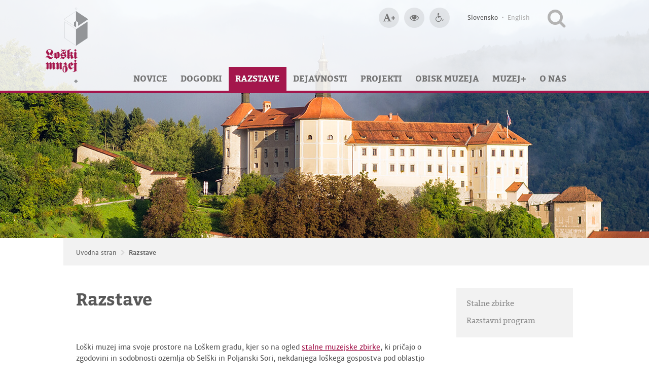

--- FILE ---
content_type: text/html; charset=UTF-8
request_url: https://www.loski-muzej.si/razstave/
body_size: 6286
content:
<!DOCTYPE html>
<html lang="sl">
	<head>
		<meta charset="UTF-8" />
		<meta name="designer" content="web design + development by plastikfantastik - www.plastikfantastik.net // powered by bananadmin - www.bananadmin.com" />
		<meta name="description" content="Loški muzej Škofja Loka — Razstave — Loški muzej Škofja Loka je splošni muzej z zgodovinsko, umetnostno-zgodovinsko, etnološko, arheološko, športno in pasijonsko zbirko, muzejem na prostem ter bogato galerijsko dejavnostjo." />
		<meta name="keywords" content="Razstave Loški muzej Škofja Loka Loški grad dediščina povezovanje sodobnosti in tradicije umetnost etnologija arheologija zgodovina sodobne muzejske prakse muzejski obiskovalci" />	
		<meta name="viewport" content="width=device-width, initial-scale=1.0">
		<title>Razstave — Loški muzej Škofja Loka</title>
				<meta property="fb:admins" content="100003204404241"/>
		<meta property="fb:app_id" content="748696578903393"/>
	   <meta property="og:title" content="Razstave"/>
	   <meta property="og:type" content="article"/>
	   <meta property="og:url" content="https://www.loski-muzej.si/razstave/"/>
	   	   <meta property="og:image" content="https://www.loski-muzej.si/p/elementi/loski-muzej_def4fb_pic_sl.png"/>
	   	   <meta property="og:image:width" content="600"/>
	   <meta property="og:image:height" content="310"/>
	   	   <meta property="og:site_name" content="Loški muzej Škofja Loka"/>
	   <meta property="og:description" content="Razstave"/>
				<link rel="apple-touch-icon" sizes="180x180" href="/p/favicon/apple-touch-icon.png">
		<link rel="icon" type="image/png" sizes="32x32" href="/p/favicon/favicon-32x32.png">
		<link rel="icon" type="image/png" sizes="16x16" href="/p/favicon/favicon-16x16.png">
		<link rel="manifest" href="/p/favicon/manifest.json">
		<link rel="mask-icon" href="/p/favicon/safari-pinned-tab.svg" color="#a4164c">
		<link rel="shortcut icon" href="/p/favicon/favicon.ico">
		<meta name="msapplication-config" content="/p/favicon/browserconfig.xml">
		<meta name="theme-color" content="#a4164c">
		<link href="/p/font/font-awesome.min.css?ver=64" rel="stylesheet" type="text/css" media="screen" />
		<link href="/p/font/fontface.css?ver=64" rel="stylesheet" media="screen" />
		<link  href="/f/docs/basic.screen.877d119.v64.258.min.css" rel="stylesheet" >
					<link type="application/rss+xml" href="http://www.loski-muzej.si/rss/novice/" rel="alternate" title="Loški muzej Škofja Loka — Novice" />
										<link type="application/rss+xml" href="http://www.loski-muzej.si/rss/vsebine/" rel="alternate" title="Loški muzej Škofja Loka — Vsebine" />
						</head>	
	<body id="lang-sl" class="mobile-not"><div id="printHeader">
	<img src="/p/elementi/logo_print.jpg" alt="Loški muzej Škofja Loka" width="660" height="200"/>
</div>
<div id="topH" class="w100">
	<noscript>
	<div class="msgC eMsgC msgErr" role="alert">
		<div class="w100In">
			<div class="msg">
						<i class='fa fa-exclamation-circle'></i>
					<div class="msgTxt">
					Za pravilno delovanje vseh funkcionalnosti naše spletne strani, prosimo <a href="https://www.enable-javascript.com/" target="_blank">vklopite JavaScript v vašem brskalniku</a>.				</div>
			</div>
		</div>
	</div>
</noscript>		<header id="headMain" class="w100">
	   <p class="nop">
	   	<a href="#content" title="Skok na vsebino" aria-label"Skok na vsebino"><span>Skok na vsebino</span></a> // <a href="#hmeniTop" title="Skok na navigacijo" aria-label"Skok na navigacijo"><span>Skok na navigacijo</span></a>
	   </p>
	   	<div class="w100" id="sliderHeadH">
		<div id="headDizzDotz" role="presentation"></div>
				<div class="headImg" style="background-image:url(/p/elementi/loski-muzej_header2.jpg);"><span class="nop"></span></div>
	</div>
						<div id="headStuffH">
			<div class="w100In">
			   <a id="home" class="tultip" href="/" title="Loški muzej Škofja Loka — Uvodna stran" aria-label="Loški muzej Škofja Loka — Uvodna stran"><span>Loški muzej Škofja Loka — Uvodna stran</span></a>
			   <div id="headStuffTopH">
				   <ul class="socLinks socLinksLghtr">
						<li><a id="aAcsTxtBig" onclick="accessibilityTxtBig(true);" href="javascript:return();" class="tultip" title="Večja velikost črk" aria-label="Večja velikost črk"><i class="fa fa-font"></i><i class="fa fa-plus faC-small"></i><span>Večja velikost črk</span></a></li>
						<li><a id="aAcsTxtNormal" onclick="accessibilityTxtBig(false);" href="javascript:return();" class="tultip" title="Normalna velikost črk" aria-label="Normalna velikost črk"><i class="fa fa-font"></i><i class="fa fa-minus faC-small"></i><span>Normalna velikost črk</span></a></li>
						<li><a id="aAcsContrastBig" onclick="accessibilityContrast(true);" href="javascript:return();" class="tultip" title="Večji kontrast" aria-label="Večji kontrast"><i class="fa fa-eye"></i><span>Večji kontrast</span></a></li>
						<li><a id="aAcsContrastNormal" onclick="accessibilityContrast(false);" href="javascript:return();" class="tultip" title="Normalen kontrast" aria-label="Normalen kontrast"><i class="fa fa-eye faC-smaller"></i><span>Normalen kontrast</span></a></li>
													<li><a href="/dostopnost/" class="tultip" title="Dostopnost" aria-label="Dostopnost"><i class="fa fa-wheelchair"></i><span>Dostopnost</span></a></li>
										   </ul>
					<ul id="flags">			   					<li><a href="/" title="Slovensko" class="flagAkt">Slovensko</a><span> • </span></li>
			   								   					<li><a href="/en/" title="English">English</a></li>
			   					</ul>					<div id="searchBoxHead" class="showX">
	<a id="searchIconHead" href="#" onclick="return false;" class="tultip" title="Išči po spletnem mestu" aria-label="Išči po spletnem mestu">
		<span>Iskalnik</span>
	</a>
		<form method="get" action="/iskalnik/" id="topSearchHead" name="topSearchHead" role="search">
		<label for="searchInput" class="dstpHidden">Vpišite iskalni niz in pritisnite Enter</label>
   	<input id="searchInput" type="text" name="isci" value="Vpišite iskalni niz in pritisnite Enter" onfocus="if(this.value=='Vpišite iskalni niz in pritisnite Enter') this.value='';" onblur="if(this.value=='') this.value='Vpišite iskalni niz in pritisnite Enter';" class="finput form-control searchFor" />	 	
   	   </form>
</div>		   
			   </div>			
			</div>
			<div id="hmeniTopH">
				<div class="w100In">
						<nav class="hmeni" id=hmeniTop>
		<ul>
		<li><a href="/novice/">Novice</a></li><li><a href="/dogodki/">Dogodki</a><ul><li class="iLast"><a href="/pretekli-dogodki/">Pretekli dogodki</a></li></ul></li><li><a class="hmeniAkt" href="/razstave/">Razstave</a><ul><li><a href="/stalne-zbirke-loski-muzej/">Stalne zbirke</a></li><li class="iLast"><a href="/razstavni-program/">Razstavni program</a></li></ul></li><li><a href="/dejavnosti/">Dejavnosti</a><ul><li><a href="/muzejski-veceri/">Muzejski večeri</a></li><li><a href="/muzejska-dnevna-soba/">Muzejska dnevna soba</a></li><li><a href="/muzejska-trgovina/">Muzejska trgovina</a></li><li><a href="/javna-vodstva-in-delavnice_1/">Javna vodstva in delavnice</a></li><li><a href="/izlozbe-domisljije/">Izložbe domišljije</a></li><li class="iLast"><a href="/pravljice-in-pripovedke/">Pravljice in pripovedke</a></li></ul></li><li><a href="/projekti/">Projekti</a><ul><li><a href="/v-teku/">V teku</a></li><li class="iLast"><a href="/zakljuceni-projekti/">Zaključeni projekti</a></li></ul></li><li><a href="/obisk-muzeja/">Obisk muzeja</a><ul><li><a href="/predsolske-skupine/">Predšolske skupine</a></li><li><a href="/solske-skupine_2/">Šolske skupine</a></li><li><a href="/odrasli-obiskovalci_2/">Odrasli obiskovalci</a></li><li><a href="/druzine/">Družine</a></li><li><a href="/podjetja-in-kolektivi/">Podjetja in kolektivi</a></li><li class="iLast"><a href="/pregled-vseh-programov/">Pregled vseh programov</a></li></ul></li><li><a href="/muzej-plus/">Muzej+</a><ul><li><a href="/muzejske-publikacije/">Muzejske publikacije</a></li><li><a href="/etnoloske-zbirke_2/">Etnološke zbirke</a></li><li><a href="/zgodovinske-zbirke_2/">Zgodovinske zbirke</a></li><li><a href="/umetnostne-zbirke/">Umetnostnozgodovinske zbirke</a></li><li><a href="/arheoloske-zbirke_3/">Arheološke zbirke</a></li><li><a href="/skofjeloski-pasijon_2/">Škofjeloški pasijon</a></li><li><a href="/sport-na-loskem_2/">Šport na Loškem</a></li><li><a href="/spletni-arhiv-zusl/">Spletni arhiv ZUŠL</a></li><li><a href="/videoarhiv_1/">Videoarhiv</a></li><li><a href="/knjizna-polica/">Muzejska specialna knjižnica</a></li><li><a href="/zvocni-opisi_1/">Zvočni opisi</a></li><li><a href="/novicnik-loskega-muzeja/">Novičnik Loškega muzeja</a></li><li class="iLast"><a href="/muzejski-zapiski/">Muzejski zapiski</a></li></ul></li><li class="iLast"><a href="/o-nas/">O nas</a><ul><li><a href="/o-loskem-muzeju/">O Loškem muzeju</a></li><li><a href="/nase-lokacije/">Lokacije in kako do nas</a></li><li><a href="/odpiralni-cas_1/">Odpiralni čas</a></li><li><a href="/cenik-loski-muzej/">Cenik</a></li><li><a href="/dostopnost/">Dostopnost</a></li><li><a href="/zaposleni/">Zaposleni</a></li><li><a href="/najem-prostorov/">Najem prostorov</a></li><li><a href="/kontakti/">Kontakti</a></li><li><a href="/grajska-kavarna/">Grajska kavarna</a></li><li class="iLast"><a href="/obvestilo-o-izvajanju-videonadzora/">Obvestilo o izvajanju videonadzora</a></li></ul></li>	
		</ul>	
	</nav>
				</div>
			</div>
		</div>	
					<div id="breadcrumbzH">
				<div id="dizzBreadW" role="presentation"></div>
				<div id="breadcrumbz" class="w100In">
	<ul>
		<li class="breadFirst"><a href="/">Uvodna stran</a><span> / </span></li>
		<li class="breadLast"><a href='/razstave/' title="Razstave">Razstave</a></li>	</ul>
</div>			</div>
				</header>
	<hr class="nop" />
	
	<div class="w100 pgReg">
		<div id="top">	
			<main id="contMidd" role="main">	
				<section id="content" role="document">
					<div class="item">
	<h1 class="h1Kat">Razstave</h1>
	<div class="itemContent">
			<div class="item">
				<div class="itemContent">
					
			<p>
  Loški muzej ima svoje prostore na Loškem gradu, kjer so na ogled <a href="https://www.loski-muzej.si/loski-grad_1/">stalne muzejske zbirke</a>, ki pričajo o zgodovini in sodobnosti ozemlja ob Selški in Poljanski Sori, nekdanjega loškega gospostva pod oblastjo škofov iz bavarskega Freisinga (973–1803). Kulturno dediščino loškega območja predstavljajo arheološka, zgodovinska, kulturnozgodovinska, umetnostna, etnološka, prirodoslovna in športna zbirka, zbirka Škofjeloškega pasijona ter muzej na
  prostem.
</p>
<p>
  Stalne muzejske zbirke so na ogled še na drugih lokacijah: v <a href="https://www.loski-muzej.si/galerija-franceta-mihelica_1/">Galeriji Franceta Miheliča</a> na Spodnjem trgu v srednjeveški Kašči zbirka del Franceta Miheliča in <em>Zbirka v nastajanju</em> Združenja umetnikov Škofja Loka, v <a href="https://www.loski-muzej.si/visoko/">dvorcu Visoko</a> v Poljanski dolini zbirke <em>Zgodovinski in stavbni razvoj Visoške domačije</em>, <em>Kalanova rodbina</em>, <em>Ivan in Franja Tavčar</em>
  ter <em>Visoška kuhinja v 19. stoletju</em>, v <a href="https://www.loski-muzej.si/drazgose---dom-cankarjevega-bataljona/">Domu Cankarjevega bataljona v Dražgošah</a> stalna zbirka o življenju v Dražgošah pred in med drugo svetovno vojno ter po njej, čebelarska zbirka <em>Tle se špeglajte lenuhi, po tej mali, marni muhi!</em> v <a href="https://www.loski-muzej.si/dom-cebelarjev-brode_1/">Domu čebelarjev Brode</a> in razstava klekljanih čipk v <a href=
  "https://www.loski-muzej.si/muzej-ziri/">Žireh</a>.
</p>
<p>
  Pozornost namenjamo tudi razstavni dejavnosti – v grajskih prostorih delujejo&nbsp;<a href="https://www.loski-muzej.si/galerija-na-gradu_1/">Galerija na gradu</a>, <a href="https://www.loski-muzej.si/podstreha/">Galerija Podstreha</a>&nbsp;in razstavišče <a href="https://www.loski-muzej.si/okrogli-stolp-na-loskem-gradu/">Okrogli stolp</a>, na Mestnem trgu v Škofji Loki pa <a href="https://www.loski-muzej.si/galerija-ivana-groharja_1/">Galerija Ivana Groharja</a>.
</p>		</div>
			</div>
	
						<div class="imgsLinksHMega">
				<div class="imgsLinksH">
						<a href="/stalne-zbirke-loski-muzej/" style="background-image:url(/f/pics/stalne-zbirke-loski-muzej/DRI_g2.jpg);"><span><b>Stalne zbirke</b></span></a>
		<a href="/razstavni-program/" style="background-image:url(/f/pics/razstavni-program/DRI_g2.jpg);"><span><b>Razstavni program</b></span></a>
					</div>
			</div>
				</div>
</div>		   	</section>
		   			   						<div id="rcol">
							<nav id="vmeni">
		<ul>
			<li><a href="/stalne-zbirke-loski-muzej/" title="Stalne zbirke"><span>Stalne zbirke</span></a></li><li><a href="/razstavni-program/" title="Razstavni program"><span>Razstavni program</span></a></li>		</ul>
	</nav>	
					   </div>
							  			
			</main>
					</div>
			</div>
		<div class="w100" id="eNewsH">
		<div class="w100In">
			  <h4>Prijavite se na Novičnik</h4>
  <div class="enoviceIntro">Novice in dogodki Loškega muzeja direktno v Vaš e-predalnik!</div>
  <form id="formEnovice" name="formEnovice" method="post" action="">		
     	<div id="enoviceInput">     	
     		<input type="text" name="f_enovostiMail" id="f_enovostiMail" value="E-naslov" aria-label="E-naslov" required aria-required="true" onfocus="if(this.value=='E-naslov') this.value='';" onblur="if(this.value=='') this.value='E-naslov';" class="f_input" />	
     		<input name="f_prijavaodjava" type="hidden" value="1" class="f_prijavaodjava" checked="checked" />					
     		            <div id='bcms_kepca_c' class='bcms_kepca_dark'>
                <div id="bcms_kepca_cc">
                                    <div class="bcms_kepca_cz"></div>
                                <div class="bcms_kepca_cu"></div>
                                <div class="bcms_kepca_cu"></div>
                                <div class="bcms_kepca_ch"></div>
                                <div class="bcms_kepca_cf"></div>
                                <div class="bcms_kepca_ch"></div>
                                </div>
                                    <label for="bcms_kepca_i">
                        Vpišite kontrolno številko                    </label>
                                    <input type="text" id="bcms_kepca_i" name="bcms_kepca_i" value="" />
            </div>
                    <input type="hidden" name="bcms-dfndr-so" value="101f59j001c99z29w29x39x44" />
        <input type="hidden" name="bcms-dfndr-co" value="77f57z77t18b57x62" />
        <input type="hidden" name="bcms-dfndr-your-name" value="" placeholder="Your name" />
        <input type="hidden" name="bcms-dfndr-bi" value="18a18e48d92" />
        	     		
     	</div>
  		<fieldset class="f_legal">
     		<input type="checkbox" name="f_consent" id="f_consent" value="1" class="f_checkbox" aria-label="Strinjam se z <a href='/pogoji-uporabe/'>uporabo mojih podatkov za obveščanje in s pogoji uporabe spletne strani</a>" required aria-required="true" />
	  		<label for="f_consent" class="f_checkboxLabel">Strinjam se z <a href='/pogoji-uporabe/'>uporabo mojih podatkov za obveščanje in s pogoji uporabe spletne strani</a></label>
  		</fieldset>       	
  		<input type="submit" value="&#xf1d8;" alt="Pošlji" class="fsubmit2" role="button" />
  </form>
  		</div>
	</div>
		<hr class="nop" />
</div>
<footer role="contentinfo">
	<div id="fR1" class="w100">
		<div class="w100In">
			<div class="fCol fCol1">
				<h3>Loški muzej Škofja Loka</h3>
		   	<address>
  Grajska pot 13<br />
  4220 Škofja Loka
</address>
<p>
  T: 04 517 04 00<br />
  F: 04 517 04 12<br />
  E: <a href="javascript:void(location.href='mailto:'+String.fromCharCode(105,110,102,111,64,108,111,115,107,105,45,109,117,122,101,106,46,115,105))">info@loski-muzej.si</a>
</p>								
			</div>
			<div class="fCol fCol2">
				<nav class="utilNav">
					<ul>
								<li><a href="/kontakti/" title="Kontakti">Kontakti</a><span> • </span></li>
				   			<li><a href="/kazalo/">Zemljevid strani</a><span> • </span></li>						
								<li><a href="/izjava-o-dostopnosti/" title="Izjava o dostopnosti">Izjava o dostopnosti</a><span> • </span></li>
				<li><a href="/pogoji-uporabe/" title="Pogoji uporabe">Pogoji uporabe</a><span> • </span></li>
				   		
								<li><a href="/o-avtorjih/" title="O avtorjih">O avtorjih</a></li>
									
					</ul>				
				</nav>
				<ul class="socLinks">
	<li><a title="Loški muzej Škofja Loka @ Facebook" href="https://www.facebook.com/LoskiMuzejSkofjaLoka/" target="_blank" class="tultip" aria-label="Loški muzej Škofja Loka @ Facebook"><i class="fa fa-facebook-square"></i><span>Loški muzej Škofja Loka @ Facebook</span></a></li><li><a title="Loški muzej Škofja Loka @ Instagram" href="https://www.instagram.com/loskimuzej/" target="_blank" class="tultip" aria-label="Loški muzej Škofja Loka @ Instagram"><i class="fa fa-instagram"></i><span>Loški muzej Škofja Loka @ Instagram</span></a></li><li><a title="Loški muzej Škofja Loka @ YouTube" href="https://www.youtube.com/channel/UCdQB30CDbhliBI9xAwdiDAA/" target="_blank" class="tultip" aria-label="Loški muzej Škofja Loka @ YouTube"><i class="fa fa-youtube-play"></i><span>Loški muzej Škofja Loka @ YouTube</span></a></li><li><a title="Loški muzej Škofja Loka @ TripAdvisor" href="https://www.tripadvisor.com/Attraction_Review-g608963-d3423353-Reviews-Skofja_Loka_Castle_Museum-Skofja_Loka_Upper_Carniola_Region.html" target="_blank" class="tultip" aria-label="Loški muzej Škofja Loka @ TripAdvisor"><i class="fa fa-tripadvisor"></i><span>Loški muzej Škofja Loka @ TripAdvisor</span></a></li><li><a title="Loški muzej Škofja Loka RSS feed" href="/rss/novice/" target="_blank" class="tultip" aria-label="Loški muzej Škofja Loka RSS feed"><i class="fa fa-rss"></i><span>Loški muzej Škofja Loka RSS feed</span></a></li>	
</ul>				
				<a href="https://www.tripadvisor.com/Attraction_Review-g608963-d3423353-Reviews-Skofja_Loka_Castle_Museum-Skofja_Loka_Upper_Carniola_Region.html" id="tripAdvisorTC2020" title="Loški muzej Škofja Loka @ TripAdvisor" aria-label="Loški muzej Škofja Loka @ TripAdvisor" class="tripAdvisor tultip" target="_blank"><span>TripAdvisor 2018 Certificate of Excellence</span></a>			
				
			</div>
		</div>
	</div>	
	<div id="fR2" class="w100">
		<div class="w100In">
			<div class="fCol fCol1">
									<a href="/nase-lokacije/">Lokacije in kako do nas</a>
								</div>
			<div class="fCol fCol2">
				&copy;2026 Loški muzej Škofja Loka. Vse pravice pridržane.		
				<div id="pfH">
					Website made with <i class="fa fa-heart"><span class="np">LOVE</span></i> in <a id="foot_plastikfantastik" href="https://www.plastikfantastik.net/" target="_blank" title="Website made with love in Plastikfantastik — Modern websites for modern museums." aria-label="Website made with love in Plastikfantastik — Modern websites for modern museums." class="tultip">plastikfantastik</a>
				</div>		
			</div>							
	   </div>
   </div>   
</footer>
<div id="menuRwdH" class="rwdMenu rwdMenuS">
	<a id="menuRwdIcon" class="rwdIcon tultip" href="#" onclick="return false;" title="Navigacija" aria-label="Navigacija">
		<span>Navigacija</span>
	</a>
	<div class="menuRwdHscroll">
		<nav class="menuRwd">
			<ul>
				<li><a class="" href="/novice/">Novice</a></li><li><a class="hasChild" href="/dogodki/">Dogodki</a></li><li class="meniAkt"><a class="meniAkt hasChild" href="/razstave/">Razstave</a><ul><li><a class="hasChild" href="/stalne-zbirke-loski-muzej/">Stalne zbirke</a></li><li><a class="hasChild" href="/razstavni-program/">Razstavni program</a></li></ul></li><li><a class="hasChild" href="/dejavnosti/">Dejavnosti</a></li><li><a class="hasChild" href="/projekti/">Projekti</a></li><li><a class="hasChild" href="/obisk-muzeja/">Obisk muzeja</a></li><li><a class="hasChild" href="/muzej-plus/">Muzej+</a></li><li><a class="hasChild" href="/o-nas/">O nas</a></li>	
			</ul>
		</nav>
		<nav class="menuRwdXtra">
			<ul>
				<li><a href="/" title="Uvodna stran">Uvodna stran</a></li>
						<li><a href="/kontakti/" title="Kontakti">Kontakti</a></li>
						<li><a href="/kazalo/">Zemljevid strani</a></li>
						<li><a href="/izjava-o-dostopnosti/" title="Izjava o dostopnosti">Izjava o dostopnosti</a></li>
				<li><a href="/pogoji-uporabe/" title="Pogoji uporabe">Pogoji uporabe</a></li>
						   <li><a href="/o-avtorjih/" title="O avtorjih">O avtorjih</a><br/><br/></li>
							   			<li><a href="/en/">English</a></li>
			   						</ul>
		</nav>
	</div>
</div>	
<div id="searchBoxH" class="rwdMenu">
	<a id="searchIcon" class="rwdIcon tultip" href="#" title="Išči po spletnem mestu" title="Išči po spletnem mestu" aria-label="Išči po spletnem mestu">
		<span>Iskalnik</span>
	</a>
		<form method="get" action="/iskalnik/" id="topSearch" name="topSearch" role="search">
		<label for="searchInputRWD" class="dstpHidden">Vpišite iskalni niz in pritisnite Enter</label>		
   	<input id="searchInputRWD" type="text" name="isci" value="Iskalnik" onfocus="if(this.value=='Iskalnik') this.value='';" onblur="if(this.value=='') this.value='Iskalnik';" class="finput" />
   	<button class="fsubmit2 fa fa-chevron-right tultip" name="Submit" type="submit" title="Išči po spletnem mestu" aria-label="Išči po spletnem mestu"></button>
   </form>
</div><div id="meniFixed" class="w100">
	<div class="w100In">
					<nav class="hmeni">
		<ul>
		<li><a href="/novice/">Novice</a></li><li><a href="/dogodki/">Dogodki</a></li><li><a class="hmeniAkt" href="/razstave/">Razstave</a></li><li><a href="/dejavnosti/">Dejavnosti</a></li><li><a href="/projekti/">Projekti</a></li><li><a href="/obisk-muzeja/">Obisk muzeja</a></li><li><a href="/muzej-plus/">Muzej+</a></li><li class="iLast"><a href="/o-nas/">O nas</a></li>	
		</ul>	
	</nav>
	</div>
</div><script src="//ajax.googleapis.com/ajax/libs/jquery/1.11.2/jquery.min.js"></script>
<script src="/p/jqueryfancybox/jquery.fancybox.pack.js"></script>
		<script  src="/f/docs/footer.28fcbaa.v64.258.min.js"></script>
<script src="/p/js/inc.js"></script>
<noscript>
	<div class="msgC eMsgC msgErr" role="alert">
		<div class="w100In">
			<div class="msg">
						<i class='fa fa-exclamation-circle'></i>
					<div class="msgTxt">
					Za pravilno delovanje <a href="https://userway.org/" target="_blank">UserWay vtičnika</a> za boljšo dostopnost spletne strani, prosimo <a href="https://www.enable-javascript.com/" target="_blank">vklopite JavaScript v vašem brskalniku</a>.				</div>
			</div>
		</div>
	</div>
</noscript>	</body>
</html>

--- FILE ---
content_type: image/svg+xml
request_url: https://www.loski-muzej.si/p/elementi/logo.svg
body_size: 10568
content:
<?xml version="1.0" encoding="utf-8"?>
<!-- Generator: Adobe Illustrator 16.0.0, SVG Export Plug-In . SVG Version: 6.00 Build 0)  -->
<!DOCTYPE svg PUBLIC "-//W3C//DTD SVG 1.1//EN" "http://www.w3.org/Graphics/SVG/1.1/DTD/svg11.dtd">
<svg version="1.1" id="Layer_1" xmlns="http://www.w3.org/2000/svg" xmlns:xlink="http://www.w3.org/1999/xlink" x="0px" y="0px"
	 width="83.501px" height="149px" viewBox="0 0 83.501 149" enable-background="new 0 0 83.501 149" xml:space="preserve">
<g>
	<g>
		
			<path fill-rule="evenodd" clip-rule="evenodd" fill="#A5164C" stroke="#A5164C" stroke-width="0.3402" stroke-miterlimit="2.4142" d="
			M15.214,92.316c-0.649,1.051-1.646,2.201-2.993,2.201c-2.145,0-3.542-1.75-3.542-3.801c0-2.1,2.544-3.451,2.544-5.051
			c0-1.85-1.646-2.7-3.342-2.7c-1.696,0-3.592,0.55-3.592,2.55c0,2.102,3.292,3.301,3.292,5.651c0,1.701-0.698,2.251-3.591,4.102
			v0.051c0.249-0.051,0.499-0.102,0.748-0.102c1.496,0,3.542,1.601,4.739,2.451c0.749,0.55,1.447,0.951,2.443,0.951
			c1.448,0,2.146-1.101,2.345-2.451h0.399c-0.25,2.95-2.245,5.251-5.238,5.251c-3.642,0-5.387-3.852-7.333-3.852
			c-0.798,0-1.047,1.052-1.147,1.851H0.5c0.049-1.95,1.297-3.399,2.943-4.251c0.648-0.349,1.197-0.75,1.197-1.35
			c0-0.4-0.399-0.749-1.696-2.05c-0.947-0.951-1.895-2.201-1.895-3.852c0-3.551,3.292-5.402,6.484-5.402
			c3.292,0,6.984,1.752,6.984,5.153c0,3.2-2.744,4.2-2.744,5.6c0,0.401,0.449,0.649,0.748,0.649c1.098,0,1.796-0.898,2.344-1.849
			L15.214,92.316L15.214,92.316z"/>
		
			<path fill-rule="evenodd" clip-rule="evenodd" fill="#A5164C" stroke="#A5164C" stroke-width="0.3402" stroke-miterlimit="2.4142" d="
			M17.409,89.417c2.494,0.099,5.487-0.45,7.183-2.2c2.444,1.7,2.743,2.75,2.743,6.3c0,4.602-0.398,5.15-2.543,5.65
			c-1.447,0.351-2.395,0.852-3.143,2.252c-1.447-1.35-3.243-2.5-5.187-3.052v-0.3c0.897-0.1,0.947-0.749,0.947-1.1V89.417
			L17.409,89.417z M21.3,96.918c0.798,0.4,1.546,1.05,2.146,1.6v-6.65c0-1.201-0.35-2.001-2.146-2.4V96.918L21.3,96.918z"/>
		
			<path fill-rule="evenodd" clip-rule="evenodd" fill="#A5164C" stroke="#A5164C" stroke-width="0.3402" stroke-miterlimit="2.4142" d="
			M38.01,82.865c0.149-0.099,0.25-0.099,0.3-0.099c0.149,0,0.149,0.099,0.149,0.149c0,0.101-0.149,0.3-0.399,0.601
			c-0.449,0.449-2.743,3.35-3.491,3.35c-0.749,0-3.043-2.9-3.442-3.35c-0.3-0.301-0.45-0.5-0.45-0.601c0-0.05,0-0.149,0.149-0.149
			c0.05,0,0.2,0,0.35,0.099l3.392,1.5L38.01,82.865L38.01,82.865z"/>
		
			<path fill-rule="evenodd" clip-rule="evenodd" fill="#A5164C" stroke="#A5164C" stroke-width="0.3402" stroke-miterlimit="2.4142" d="
			M28.982,100.719c0.948-1.251,1.795-2.601,2.494-4.051c-1.298-0.601-2.245-1.501-2.245-3c0-3.151,4.041-3.854,5.088-6.453
			c0.648,0.751,1.546,1.402,2.544,1.402c1.097,0,2.145-0.552,2.145-1.801c0-1.951-2.294-2.751-3.742-2.751
			c-2.095,0-3.841,1.201-3.991,3.101h-0.499c0.05-2.2,1.995-3.602,4.489-3.602c2.394,0,4.64,1.651,4.64,4.252
			c0,2.499-1.697,2.75-1.946,3.951c1.397,0.248,2.495,1.499,2.495,2.95c0,3.051-2.495,3.15-5.038,6.9
			c-1.048-0.699-3.592-1.549-4.839-1.549c-0.648,0-0.947,0.248-1.297,0.798L28.982,100.719L28.982,100.719z M35.167,94.468
			c-1.396,0-2.793,1.199-3.391,2.5c1.994,0,3.84,0.801,5.536,1.851c0.3-0.35,0.349-0.851,0.349-1.302
			C37.661,95.969,36.863,94.468,35.167,94.468L35.167,94.468z M34.519,93.967c1.347,0,2.594-1.3,3.093-2.35l-0.05-0.049
			c-0.35,0.248-0.897,0.349-1.397,0.349c-1.397,0-2.793-0.9-3.691-1.95c-0.399,0.198-0.449,0.65-0.449,1.05
			C32.024,92.417,33.022,93.967,34.519,93.967L34.519,93.967z"/>
		
			<path fill-rule="evenodd" clip-rule="evenodd" fill="#A5164C" stroke="#A5164C" stroke-width="0.3402" stroke-miterlimit="2.4142" d="
			M42.849,88.216c0-1.698-0.898-3.8-1.596-4.3l0.298-0.301c0.449,0.45,0.998,1.402,1.298,2.351h0.05
			c0.349-2.601,3.191-3.452,6.584-3.452h0.149v0.451h-0.549c-1.995,0-2.344,1.4-2.344,3.3v4.102c1.446-0.95,2.792-2.002,4.139-3.15
			c1.747,1.35,2.345,2.25,2.345,2.699c0,0.251-0.249,0.451-0.398,0.551l-1.896,1.35c1.497,1.302,2.195,3.25,2.494,5.151
			c0.05,0.5,0.15,1.35,0.748,1.35c0.2,0,0.499-0.149,0.749-0.301l0.1,0.253c-1.296,0.999-2.495,2.1-3.74,3.149
			c-1.398-0.801-1.646-1.901-1.747-3.451c-0.149-1.501-0.598-2.901-1.695-4.001l-1.097,0.7v2.951c0,0.699,0.149,1.101,0.648,1.101
			c0.25,0,0.499-0.15,0.699-0.25l0.1,0.3c-1.197,0.749-2.344,1.65-3.342,2.65c-0.898-1.102-1.945-2.001-3.292-2.4v-0.3
			c1.098,0,1.298-0.501,1.298-1.501V88.216L42.849,88.216z M49.981,92.018c-0.349-0.601-1.297-1.95-1.995-1.95
			c-0.25,0-1.048,0.55-1.247,0.749v3.401L49.981,92.018L49.981,92.018z"/>
		
			<path fill-rule="evenodd" clip-rule="evenodd" fill="#A5164C" stroke="#A5164C" stroke-width="0.3402" stroke-miterlimit="2.4142" d="
			M58.262,87.217c0.948,0.999,1.995,1.999,3.293,2.551v0.3c-0.999,0-1.397,0.35-1.397,1.35v6.051c0,0.65,0.398,1.05,0.848,1.05
			c0.35,0,0.599-0.248,0.948-0.501l0.15,0.253l-3.743,3.149c-2.044-1.3-2.094-2.8-2.094-3.701v-6.301c0-0.8,0-1.401-0.549-1.401
			c-0.199,0-0.598,0.2-0.848,0.401l-0.2-0.25L58.262,87.217L58.262,87.217z M60.058,84.266c0,1.1-0.998,1.85-2.096,2.45
			c-0.797-0.649-1.596-1.601-1.596-2.55c0-1.049,0.999-1.651,1.846-1.651C59.161,82.514,60.058,83.116,60.058,84.266L60.058,84.266z
			"/>
		
			<path fill-rule="evenodd" clip-rule="evenodd" fill="#A5164C" stroke="#A5164C" stroke-width="0.3402" stroke-miterlimit="2.4142" d="
			M1.896,112.172c0-0.902-0.399-1.251-0.898-1.251c-0.299,0-0.599,0.3-0.798,0.501L0,111.071l3.393-3.101
			c1.297,0.698,2.394,1.398,2.394,3.101l3.542-3.101c1.247,0.698,2.345,1.45,2.345,3.15l4.24-3.15c0.698,0.998,1.745,2,3.092,2.549
			v0.301c-1.047,0-1.397,0.35-1.397,1.352v6.05c0,0.651,0.351,1.002,0.798,1.002c0.35,0,0.599-0.202,0.999-0.451l0.1,0.249
			l-3.691,3.151c-2.095-1.301-2.095-2.75-2.095-3.652v-6.699c0-0.451-0.15-1.051-0.649-1.051c-0.199,0-0.448,0.1-0.598,0.251
			l-0.798,0.5v6.999c0,0.501,0.2,0.852,0.748,0.852v0.299c-1.347,0.401-2.194,1.451-2.644,2.502c-0.848-1.2-1.896-2.151-2.994-2.502
			v-0.299h0.3c0.549,0,0.698-0.499,0.698-1.401v-6.5c0-0.601-0.298-0.75-0.499-0.75c-0.249,0-0.499,0.1-0.698,0.25l-0.799,0.551
			v6.999c0,0.501,0.2,0.852,0.749,0.852v0.299c-1.347,0.401-2.245,1.451-2.644,2.502c-0.848-1.2-1.945-2.151-3.292-2.502v-0.299
			h0.399c0.748,0,0.898-0.45,0.898-1.401V112.172L1.896,112.172z"/>
		
			<path fill-rule="evenodd" clip-rule="evenodd" fill="#A5164C" stroke="#A5164C" stroke-width="0.3402" stroke-miterlimit="2.4142" d="
			M27.535,111.57c0-0.449-0.249-0.8-0.749-0.8v-0.301c1.346-0.399,2.195-1.45,2.644-2.499c0.848,1.199,1.896,2.148,3.292,2.499
			v0.301h-0.399c-0.749,0-0.948,0.45-0.948,1.401v5.799c0,0.902,0.449,1.253,0.948,1.253c0.25,0,0.599-0.302,0.799-0.502
			l0.199,0.351l-3.441,3.101c-1.248-0.702-2.345-1.401-2.345-3.101l-4.241,3.101c-0.698-1.001-1.745-2-3.092-2.552v-0.299
			c1.047,0,1.397-0.351,1.397-1.352v-5.899c0-0.802-0.35-1.201-0.798-1.201c-0.349,0-0.599,0.251-0.998,0.5l-0.15-0.249l3.742-3.15
			c2.095,1.3,2.095,2.8,2.095,3.699v6.651c0,0.501,0.15,1.102,0.649,1.102c0.25,0,0.399-0.151,0.598-0.251l0.798-0.551V111.57
			L27.535,111.57z"/>
		
			<path fill-rule="evenodd" clip-rule="evenodd" fill="#A5164C" stroke="#A5164C" stroke-width="0.3402" stroke-miterlimit="2.4142" d="
			M34.269,111.62l4.689-3.649l1.497,1.699c0.448,0.5,0.798,1.2,0.798,1.95c0,1.75-1.696,2.651-3.093,3.25v0.051
			c0.499,0.051,1.097,0.102,1.596,0.3l2.744-1.101l0.1,0.4l-2.344,0.951c1.896,0.899,2.743,3.55,2.743,5.65
			c0,3.101-1.896,6.701-5.686,6.701c-2.445,0-3.941-2.35-3.941-4.851c0-3.851,2.294-5.902,4.589-6.901
			c-0.299-0.25-0.598-0.4-0.998-0.4c-0.947,0-1.396,1.25-2.045,1.25c-0.298,0-0.599-0.2-0.599-0.55c0-0.7,0.999-0.949,1.597-1
			c1.047-0.101,1.746-0.851,1.746-1.951c0-0.949-0.599-2.199-1.646-2.199c-0.549,0-1.098,0.399-1.497,0.75L34.269,111.62
			L34.269,111.62z M37.062,127.373c0.948,0,1.747-1.051,1.747-5.2c0-2.701-0.15-5.2-0.649-5.752
			c-2.693,1.15-3.243,3.902-3.243,6.651C34.917,124.374,35.267,127.373,37.062,127.373L37.062,127.373z"/>
		
			<path fill-rule="evenodd" clip-rule="evenodd" fill="#A5164C" stroke="#A5164C" stroke-width="0.3402" stroke-miterlimit="2.4142" d="
			M54.222,112.521l-5.687,3.65c0.349,1.551,1.746,2.9,3.542,2.9c0.848,0,1.646-0.7,2.294-1.051l0.199,0.251
			c-1.645,1.3-3.441,2.4-4.988,3.9c-3.192-1.2-4.938-2.65-4.938-6.251c0-4.252,0.3-5.201,2.694-6.202l4.041-1.749L54.222,112.521
			L54.222,112.521z M50.929,114.071l-2.444-4.401h-0.05c0,1.7-0.049,3.45-0.049,4.801c0,0.651,0,0.951,0.049,1.2L50.929,114.071
			L50.929,114.071z"/>
		
			<path fill-rule="evenodd" clip-rule="evenodd" fill="#A5164C" stroke="#A5164C" stroke-width="0.3402" stroke-miterlimit="2.4142" d="
			M56.267,111.919c0-0.549,0-1.148-0.549-1.148c-0.199,0-0.598,0.2-0.848,0.399l-0.2-0.249l3.592-2.95
			c0.948,0.998,1.995,2,3.293,2.549v0.301c-0.999,0-1.397,0.35-1.397,1.352v9.4c0,1.302,0.897,3.401,1.597,3.901l-0.299,0.3
			c-0.45-0.449-0.998-1.399-1.249-2.351h-0.099c-0.35,2.601-3.193,3.451-5.886,3.451h-0.849v-0.451h0.948
			c1.597,0,1.945-1.15,1.945-2.65V111.919L56.267,111.919z M60.058,105.02c0,1.1-0.998,1.85-2.096,2.451
			c-0.797-0.65-1.596-1.601-1.596-2.552c0-1.05,0.999-1.699,1.846-1.699C59.161,103.22,60.058,103.869,60.058,105.02L60.058,105.02z
			"/>
	</g>
	
		<polygon fill-rule="evenodd" clip-rule="evenodd" fill="none" stroke="#939598" stroke-width="0.25" stroke-miterlimit="10" points="
		37.212,60.261 37.212,27.805 59.659,42.758 59.659,44.758 59.659,75.213 37.212,60.261 37.212,60.261 	"/>
	<polygon fill-rule="evenodd" clip-rule="evenodd" fill="#939598" points="82.106,60.261 82.106,27.805 59.659,42.758 
		59.659,44.758 59.659,75.213 82.106,60.261 82.106,60.261 	"/>
	
		<polygon fill-rule="evenodd" clip-rule="evenodd" fill="none" stroke="#939598" stroke-width="0.25" stroke-miterlimit="10" points="
		59.659,38.757 35.865,22.903 59.659,7.052 59.659,38.757 	"/>
	<path fill-rule="evenodd" clip-rule="evenodd" fill="none" stroke="#939598" stroke-width="0.25" stroke-miterlimit="2.4142" d="
		M57.913,1.75C57.913,0.8,58.71,0,59.659,0c0.998,0,1.797,0.8,1.797,1.75c0,1-0.799,1.8-1.797,1.8
		C58.71,3.551,57.913,2.75,57.913,1.75L57.913,1.75z"/>
	<polygon fill-rule="evenodd" clip-rule="evenodd" fill="#939598" points="63.649,29.105 63.649,36.104 83.501,22.903 59.659,7.052 
		59.659,26.455 63.6,29.105 	"/>
	<polygon fill-rule="evenodd" clip-rule="evenodd" fill="#939598" points="59.542,26.455 55.602,29.105 55.602,29.105 
		55.602,36.207 59.542,38.807 59.542,26.505 59.542,26.455 	"/>
	<polygon fill-rule="evenodd" clip-rule="evenodd" fill="#939597" points="59.459,149 63.369,145.444 59.459,141.821 
		55.549,145.444 59.459,149 	"/>
</g>
</svg>
